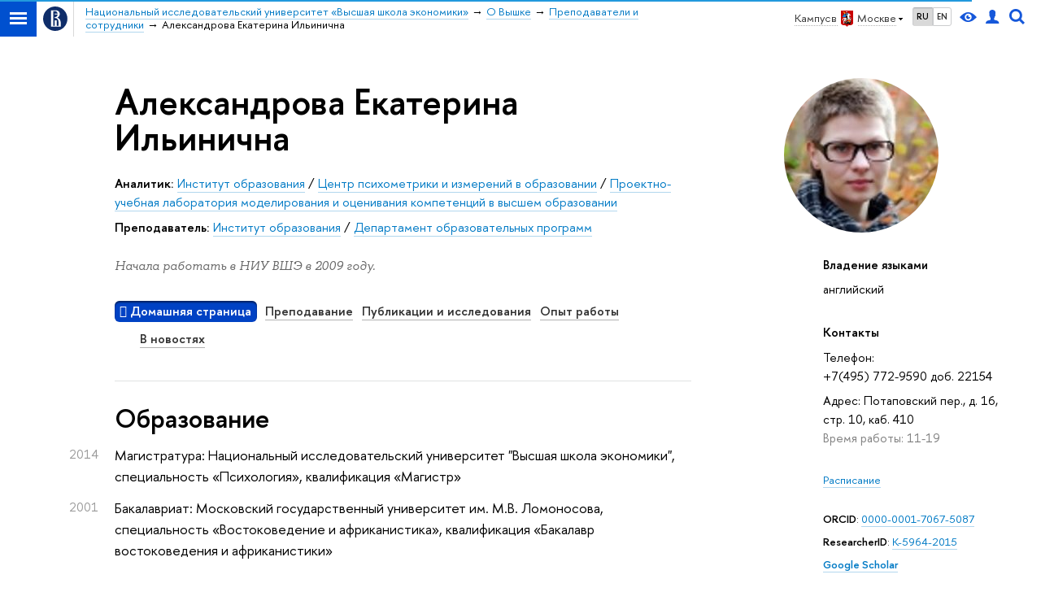

--- FILE ---
content_type: text/html; charset=utf-8
request_url: https://www.hse.ru/org/persons/26522868
body_size: 18925
content:
<!DOCTYPE html><html lang="ru"><head><meta charset="UTF-8"><meta name="viewport" content="width=device-width, initial-scale=1"><meta http-equiv="Content-Type" content="text/html; charset=UTF-8"><meta http-equiv="X-UA-Compatible" content="IE=Edge"><link rel="apple-touch-icon" sizes="180x180" href="/f/src/global/i/favicon/favicon_ios_180x180.png"><link rel="icon" type="image/png" sizes="32x32" href="/f/src/global/i/favicon/favicon_32x32.png"><link rel="icon" type="image/png" sizes="16x16" href="/f/src/global/i/favicon/favicon_16x16.png"><link rel="mask-icon" color="#0F2D69" href="/f/src/global/i/favicon/favicon.svg"><link rel="manifest" href="/f/src/manifest/manifest_ru.json"><meta name="msapplication-config" content="/f/src/global/i/favicon/browserconfig.xml"><link href="https://www.hse.ru/org/persons/26522868/" rel="canonical"><link rel="stylesheet" href="/f/src/global/css/main.css?v2" media="all"><link rel="stylesheet" href="/f/src/global/css/vision.css" media="all"><link rel="stylesheet" href="/f/src/global/css/sitemap.css" media="all"><link rel="stylesheet" href="/f/src/global/bower_components/tooltipster/dist/css/tooltipster.bundle.min.css" media="all"><link rel="stylesheet" href="/f/src/global/bower_components/font-awesome/css/font-awesome.min.css" media="all"><link rel="stylesheet" href="/f/src/timetable/timetable.css" media="all"><link rel="stylesheet" href="/f/src/timetable/timetable_print.css" media="print"><link rel="stylesheet" href="/f/src/person/person_print.css" media="print"><link rel="stylesheet" href="/n/stat/vkr/assets/app.css" media="print"><link rel="stylesheet" href="/f/src/person/person.css" media="all"><link rel="stylesheet" href="/f/src/projects/person/mobile.css" media="screen"><link rel="stylesheet" href="/f/src/home/owl.carousel.css" media="all"><link rel="shortcut icon" type="image/x-icon" href="/favicon.ico"><meta name="twitter:card" content="summary"><meta property="og:title" content="Александрова Екатерина Ильинична"><meta name="mrc__share_title" content="Александрова Екатерина Ильинична"><meta itemprop="name" content="Александрова Екатерина Ильинична"><meta name="twitter:title" content="Александрова Екатерина Ильинична"><meta name="description" content="Александрова Екатерина Ильинична, Аналитик, Проектно-учебная лаборатория моделирования и оценивания компетенций в высшем образовании, +74957729590 вн. 22154, Национальный исследовательский университет Высшая школа экономики"><meta property="og:description" content="Александрова Екатерина Ильинична, Аналитик, Проектно-учебная лаборатория моделирования и оценивания компетенций в высшем образовании, +74957729590 вн. 22154, Национальный исследовательский университет Высшая школа экономики"><meta name="mrc__share_description" content="Александрова Екатерина Ильинична, Аналитик, Проектно-учебная лаборатория моделирования и оценивания компетенций в высшем образовании, +74957729590 вн. 22154, Национальный исследовательский университет Высшая школа экономики"><meta itemprop="description" content="Александрова Екатерина Ильинична, Аналитик, Проектно-учебная лаборатория моделирования и оценивания компетенций в высшем образовании, +74957729590 вн. 22154, Национальный исследовательский университет Высшая школа экономики"><meta name="twitter:description" content="Александрова Екатерина Ильинична, Аналитик, Проектно-учебная лаборатория моделирования и оценивания компетенций в высшем образовании, +74957729590 вн."><meta property="og:image" content="https://www.hse.ru/images/fb/hse_ru_thumb.jpg"><meta itemprop="image" content="https://www.hse.ru/images/fb/hse_ru_thumb.jpg"><link rel="image_src" href="https://www.hse.ru/images/fb/hse_ru_thumb.jpg"><meta name="twitter:image" content="https://www.hse.ru/images/fb/hse_ru_thumb.jpg"><meta property="og:url" content="https://www.hse.ru/org/persons/26522868/"><meta name="twitter:url" content="https://www.hse.ru/org/persons/26522868/"><meta property="og:type" content="website"><title class="t2">Сотрудники - Александрова Екатерина Ильинична – Национальный исследовательский университет «Высшая школа экономики»</title><script src="/f/src/global/js/cache/jquery-1.12.4.min/jquery-ui/jquery.ui.touch-punch.min/hse.utils/errtrack/sitemap.ajax/main/popup/modernizr/popup/switcher/tag/fixes/email-obfuscator/jquery.cookie/vision/jquery.rwdImageMaps.min/calend2/timetable/edu_mobile/owl.carousel.min/micromodal.min.js"></script><!-- взято со старой разметки--><script src="/f/src/global/bower_components/underscore/underscore-min.js"></script><script src="/f/src/global/bower_components/moment/min/moment-with-locales.min.js"></script><script src="/f/src/global/bower_components/pace/pace.min.js"></script><script src="/f/src/global/bower_components/tooltipster/dist/js/tooltipster.bundle.min.js"></script><link href="/f/src/global/bower_components/pace/themes/blue/pace-theme-minimal.css" rel="stylesheet"><!-- counter-->
				<script src="https://www.hse.ru/f/gtm/ip"></script>
				<script>(function(w,d,s,l,i){w[l]=w[l]||[];w[l].push({'gtm.start':
				new Date().getTime(),event:'gtm.js'});var f=d.getElementsByTagName(s)[0],
				j=d.createElement(s),dl=l!='dataLayer'?'&l='+l:'';j.async=true;j.src=
				'https://www.googletagmanager.com/gtm.js?id='+i+dl;f.parentNode.insertBefore(j,f);
				})(window,document,'script','dataLayer','GTM-P6DCQX');</script>
			<!-- /counter--><script>let t;
document.addEventListener("DOMContentLoaded", (event) => {
	const personPrintTitle = document.querySelector('.js-person_print_title')
	personPrintTitle.addEventListener('click', (event) => {
	const classList = personPrintTitle.classList.contains('opened');
		if ( classList ) {
			personPrintTitle.classList.remove('opened');
			for (const child of personPrintTitle.children) {
				if (child.classList.contains('b-arr')){
					child.classList.remove('b-arr_down')
					child.classList.add('b-arr_rightd');
				}
			}
				t = setTimeout(function() {
					const personPrintContent = document.querySelector('.js-person_print_content');
					personPrintContent.style.display = 'none';
				}, 300);
		} else {
			personPrintTitle.classList.add('opened');
			for (const child of personPrintTitle.children) {
				if (child.classList.contains('b-arr')){
					child.classList.remove('b-arr_rightd')
					child.classList.add('b-arr_down');
				}
			}
			t = setTimeout(function() {
					const personPrintContent = document.querySelector('.js-person_print_content');
					personPrintContent.style.display = 'block';
			}, 300);
		}
	})
	const showPubsBtn = document.querySelector('.show_pubs');
	const showNewsBtn = document.querySelector('.show_news');
	if (showPubsBtn) {
		showPubsBtn.addEventListener('change', (event) => {
			const state = !!event.target.checked;
			const block = document.querySelector('.b-person-data[tab-node="pubs"]');
			if (block) block.classList.toggle('printable', state);
		});
	}

	if (showNewsBtn) {
		showNewsBtn.addEventListener('change', (event) => {
			const state = !!event.target.checked;
			const blockNews = document.querySelector('.b-person-data[tab-node=press_links_news]');
			const blockSmi = document.querySelector('.b-person-data[tab-node=press_links_smi]');
			if (blockNews) blockNews.classList.toggle('printable', state);
			if (blockSmi) blockSmi.classList.toggle('printable', state);
		});
	}
});			


</script><script>function getTabs() {
	return Array.from(document.querySelectorAll('.tab') || []);
}
function getCourceItems() {
	return Array.from(document.querySelectorAll('.edu-courses') || []);
}
function getItems() {
	return Array.from(document.querySelectorAll('.b-person-data') || []);
}
function changeTab(tab) {
	const tabs = getTabs();
	tabs.forEach(tab => tab.classList.remove('tab_pressed'));
	tabs.forEach(tabElement => tabElement.dataset.index === tab.dataset.index && tabElement.classList.add('tab_pressed'));
	const items = getItems();
	items.forEach(tab => tab.classList.add('hidden'));
	items.forEach(item => item.dataset.tab === tab.dataset.index && item.classList.remove('hidden'));
}
function changeCource(el) {
	const items = getCourceItems();
	items.forEach(item => {
		item.classList.remove('hidden')
	});
	el.classList.add('hidden')
}
function changeTabByAnchor() {
	var tabName = document.location.hash.substring(1);
	if (!tabName || tabName === 'undefined') {
		tabName = 'main';
	}	
	const tabs = getTabs();
	const tab = tabs.find(item => item.dataset.index === tabName); 
	if (tab) changeTab(tab);
}
document.addEventListener("DOMContentLoaded", (event) => {
	const tabs = getTabs();
	for(const tab of tabs) {
		tab.addEventListener('click', (event) => {
			event.preventDefault();
			const url = tab.dataset.index === 'main' ? `${document.location.pathname}` : `${document.location.pathname}${tab.dataset && tab.dataset.index ? `#${tab.dataset.index}` : ''}`;
			history.pushState(null, document.title, url);
			changeTab(tab);
		});
	}
	courceelement = document.querySelector('.edu-courses-archive-toogle')
	if (courceelement)
		courceelement.addEventListener('click', (event) => changeCource(courceelement));
	addEventListener("hashchange", changeTabByAnchor);
	changeTabByAnchor();
});
</script><style>.control_lang2,
.header .control_user,
.header .control_search,
.header .control_vision { display: inline-flex; line-height: normal; align-items: center; justify-content: center; }

//- Для правильного позиционирования блока относительно baseline
.SmartCaptcha-Spin :after { visibility: hidden; content: '\00A0'; /* &nbsp; */ }
//- (1) https://st.yandex-team.ru/ISL-6342
//- Добавлена задержка начала анимации, что заставляет её нормально работать в iOS 12-
//- Решение взято отсюда:
//- https://stackoverflow.com/questions/29219534/css-animation-not-always-starting-in-ios-8-safari

//-  Для ускорения анимации
.SmartCaptcha-Overlay_visible.SmartCaptcha-Overlay_show_spinner .SmartCaptcha-Spin { display: inline-block;  visibility: visible; width: 50px; height: 50px; border-top-color: #5282FF; border-left-color: #5282FF; animation: islands-spin 1s .21s infinite linear; /* (1) */ backface-visibility: hidden; }
.SmartCaptcha-Overlay_visible.SmartCaptcha-Overlay_show_spinner .SmartCaptcha-Spin { border-top-color: var(--spin-view-default-border-color, #5282FF); border-left-color: var(--spin-view-default-border-color, #5282FF); }
@keyframes islands-spin { from { transform: rotate(0deg); } to { transform: rotate(360deg); } }

.smart-captcha { min-width: 300px; height: 102px; }
.smart-captcha_invisible { height: 0; }

//- link(rel="prefetch" as="script" href="https://captcha-api.yandex.ru/shield.92b352a1c535daccf62d.chunk.js")

p:empty, ul:empty, ol:empty, li:empty {
	display: none;
}	
body {
    font: 170%/1.55 'HSE Sans',  Arial, sans-serif;
}

h1:first-child,
h2:first-child,
h3:first-child,
h4:first-child,
h5:first-child,
h6:first-child {
	padding-top: 0;
	margin-top: 0;
}

.pubs-list-h3.pubs-list-h3.pubs-list-h3 {
	margin: .4em 0 0 0;
	padding: .5em 0 0 0;
	font-size: 148%;
}

.b-person-data-pubs.b-person-data-pubs {
	font-size: 100%;
}

.pubs-list-item.pubs-list-item {
	font-size: 100%;
	margin-top: 1em;
}

.fa-footer {
	padding: 0 20px;
	margin: 60px -20px 0;
}

.fa-footer__menu {
	font-size: 1.4rem;
}

.fa-column {
	word-spacing: -.3em;
	margin-left: -1rem;
	margin-right: -1rem;
}

.fa-column-2 .fa-column__item {
	width: 50%;
}

.fa-column-3 .fa-column__item {
	width: 33.333%;
}

.fa-column-3 .fa-column__item--2 {
	width: 66.6%;
}

.fa-column-4 .fa-column__item {
	width: 25%;
}

.fa-column-4 .fa-column__item--2 {
	width: 50%;
}

.fa-column-4 .fa-column__item--3 {
	width: 75%;
}

.fa-column-5 .fa-column__item {
	width: 20%;
}

.fa-column-5 .fa-column__item--2 {
	width: 40%;
}

.fa-column-5 .fa-column__item--3 {
	width: 60%;
}

.fa-column-6 .fa-column__item {
	width: 16.667%;
}

.fa-column-6 .fa-column__item--2 {
	width: 33.333%;
}

.fa-column-6 .fa-column__item--3 {
	width: 50%;
}

.fa-column__item {
	display: inline-block;
	-webkit-box-sizing: border-box;
			box-sizing: border-box;
	vertical-align: top;
	width: 33.333%;
	padding: 0 1rem;
	word-spacing: normal;
}

.fa-column__item--editor {
	text-align: right;
	font-size: 1.1rem;
}

.fa-footer .navigation__item {
	padding: .5em 0;
	margin: 0;
	line-height: 1.3;
	border-bottom: 1px solid rgba(0, 0, 0, 0.2);
}

@media (max-width: 767px) {
	.header-board__inner .navigation__item, .js-mobile_popup__inner .navigation__item {
		display: block;
		float: none;
		margin: 0;
		line-height: 1.3;
		font-size: 100%;
		border-bottom: 1px solid rgba(0, 0, 0, 0.2);
	}
}

.fa-footer .navigation__link {
	border-bottom: none;
	color: #000;
}

@media (max-width: 767px) {
	.header-board__inner .navigation__link, .js-mobile_popup__inner .navigation__link {
		border-bottom: none;
		display: block;
		padding: .9rem 0;
		color: #000;
	}
}

.fa-footer .navigation__link:hover {
	color: #d2270b;
}

@media (max-width: 767px) {
	.header-board__inner .navigation__link:hover, .js-mobile_popup__inner .navigation__link:hover {
		color: #d2270b;
	}
}

.fa-footer .navigation__item--parent {
	text-transform: uppercase;
	letter-spacing: .1em;
	font-weight: 600;
}

/* owl-carousel ext*/
.owl-splash.owl-carousel {
	display: block;
}

.owl-splash {
	padding-left: 0;
	padding-right: 0;
	-webkit-box-sizing: border-box;
			box-sizing: border-box;
	margin-bottom: 2em;
}

@media (max-width: 767px) {
	.owl-splash {
		padding: 0;
	}
}

.owl-pagination {
	text-align: center;
	padding-top: 1rem;
}

.owl-page {
	display: inline-block;
	border: none;
}

.owl-page span {
	display: block;
	width: 6px;
	height: 6px;
	margin: 5px 7px;
	opacity: 0.5;
	border-radius: 50%;
	background: #869791;
}

.owl-page.active span,
.owl-page:hover span {
	opacity: 1;
}

.owl-prev, .owl-next {
	position: absolute;
	z-index: 2;
	top: 65px;
	width: 20px;
	height: 20px;
	color: #553a20;
}

.owl-prev {
	left: 10px;
}

.owl-next {
	right: 10px;
}

.owl-prev:after, .owl-next:after {
	content: none;
	position: absolute;
	z-index: 2;
	top: 0;
	width: 20px;
	height: 20px;
	border-top: 2px solid #ccc;
	border-left: 2px solid #ccc;
}

.owl-prev:after {
	-webkit-transform: rotate(-45deg);
			transform: rotate(-45deg);
}

.owl-next:after {
	-webkit-transform: rotate(135deg);
			transform: rotate(135deg);
}

.owl-item {
	padding: 1em 0 2em;
}

.owl-splash .item {
	position: relative;
	background: white;
	padding: 2em 4em;
	border-radius: 6px;
	-webkit-box-shadow: 0 5px 30px rgba(0, 0, 0, 0.1);
			box-shadow: 0 5px 30px rgba(0, 0, 0, 0.1);
}

@media (max-width: 767px) {
	.owl-splash .item {
		padding: 2em 1em;
		margin: 1em 0;
	}
}

.owl-item:not(.active) .item::after {
	content: "";
	position: absolute;
	top: 0;
	right: 0;
	bottom: 0;
	left: 0;
	background: rgba(255, 255, 255, 0.75);
	border-radius: 6px;
}

.owl-splash .item > *:not(:first-child) {
	margin-top: 1em;
}

.owl-item .from-social__item {
	display: inline-block;
	float: none;
}

.owl-item .from-social__body {
	text-align: left;
}

.owl-theme .owl-nav [class*=owl-] {
	width: 22px;
	height: 40px;
	margin-top: -20px;
	position: absolute;
	top: 40%;
	background: none !important;
}

.owl-theme .owl-nav [class*=owl-]:hover {
	background: none;
}

.fa-footer .owl-wrapper {
	margin-top: 20px;
}

.fa-footer .owl-pagination {
	position: absolute;
	top: 5px;
	left: 3px;
	right: 5px;
}
.timetable-link {
	background: #0042c4;
	padding: 0.1em 0.4em;
	border-radius: 6px;
	box-shadow: inset 0 2px 2px rgba(0,0,0,.5);
	color: #fff;
	font-weight: 600er;
}	

.b-week.hover .b-month__day, .tab_pressed:hover, .timetable-link:hover {
	color: #fff;
}
.b-week.hover:after {
	background: #007ac5;
}

.layout {
	min-height: auto;
}


.g-list.g-list {
	margin-top: 1.5em;
}
.g-list.g-list_closer {
	margin-top: 0;
}

.b-person-data[data-tab="sci"] {
	margin-top: 0;
	font-size: 100%;
	padding-top: 1.5em;
}

.b-person-data > p {
	margin: .8em 0 0;
}
.b-person-data > ol,
.b-person-data > ul {
	margin: 20px 0 0;
}

.b-person-data > *:first-child {
	margin-top: 0;
}

.person-employment-addition.person-employment-addition {
	margin-top: 1em;
}

.control_vision-link {
	display: inline-flex;
	height: 18px;
}

@media (max-width: 767px) {
	.fa-sidebar .control {
		display: flex;
		align-items: center;
		display: inline-flex;
		align-items: center;
		justify-content: center;
	}

	.search-form__button .button {
		padding: 0 .5em;
		font-weight: 600;
	}

	.fa-search_input:focus {
		margin: 0 0 0 2px;
	}
}

.tab_timetable {
	display: inline-block;
	padding: .1em 0;
	margin: 0 .7em .5em 0;
}
.tab_timetable.disabled {
	color: rgba(0, 0, 0, .25) !important;
 	text-decoration: none;
 	border-bottom-width: 0px;
 	cursor: default;
}</style></head><body data-lang="ru" data-timetable-obj="26522868"><div class="page"><div class="browser_outdate" style="display:none;">В старых версиях браузеров сайт может отображаться некорректно. Для оптимальной работы с сайтом рекомендуем воспользоваться современным браузером.</div><div class="sv-control"><div class="sv-control__block"><ul class="sv-control__list sv-size"><li class="sv-control__item sv-control__item--s_normal active" data-type="size" data-value="normal">A</li><li class="sv-control__item sv-control__item--s_medium" data-type="size" data-value="medium">A</li><li class="sv-control__item sv-control__item--s_large" data-type="size" data-value="large">A</li></ul></div><div class="sv-control__block"><ul class="sv-control__list sv-spacing"><li class="sv-control__item sv-control__item--ls_normal active" data-type="spacing" data-value="normal">АБB</li><li class="sv-control__item sv-control__item sv-control__item--ls_medium" data-type="spacing" data-value="medium">АБB</li><li class="sv-control__item sv-control__item--ls_large" data-type="spacing" data-value="large">АБB</li></ul></div><div class="sv-control__block"><ul class="sv-control__list sv-contrast"><li class="sv-control__item sv-control__item---color1 active" data-type="contrast" data-value="normal">А</li><li class="sv-control__item sv-control__item---color2" data-type="contrast" data-value="invert">А</li><li class="sv-control__item sv-control__item---color3" data-type="contrast" data-value="blue">А</li><li class="sv-control__item sv-control__item---color4" data-type="contrast" data-value="beige">А</li><li class="sv-control__item sv-control__item---color5" data-type="contrast" data-value="brown">А</li></ul></div><div class="sv-control__block"><ul class="sv-control__list sv-image"><li class="sv-control__item sv-control__item--image_on active" data-type="image" data-value="on"></li><li class="sv-control__item sv-control__item--image_off" data-type="image" data-value="off"></li></ul></div><div class="sv-control__block"><div class="sv-off js-sv-off">Обычная версия сайта</div></div></div><div class="layout wide"><div class="header"><div class="header-top"><div class="left"><span class="control control_sitemap"><span class="control_sitemap__line"></span></span><a class="control control_home" href="https://www.hse.ru/"><svg xmlns="http://www.w3.org/2000/svg" width="30" height="30" viewBox="0 0 309 309" fill="none"><path fill-rule="evenodd" clip-rule="evenodd" d="M68.4423 26.0393C93.7686 9.06174 123.545 0 154.005 0C194.846 0 234.015 16.275 262.896 45.2451C291.777 74.2153 308.005 113.508 308.01 154.481C308.013 185.039 298.984 214.911 282.065 240.321C265.145 265.731 241.094 285.537 212.953 297.234C184.813 308.931 153.847 311.993 123.972 306.034C94.0966 300.074 66.6537 285.361 45.1138 263.755C23.5739 242.148 8.90442 214.619 2.96053 184.649C-2.98335 154.678 0.0653089 123.612 11.721 95.3799C23.3767 67.1476 43.1159 43.0168 68.4423 26.0393ZM180.336 140.561C212.051 151.8 224.284 177.329 224.284 215.345V255.047H99.593V48.1729H154.908C175.847 48.1729 184.602 51.8575 194.493 59.5386C208.902 70.8654 211.166 87.3096 211.166 95.5561C211.299 106.453 207.484 117.028 200.43 125.316C195.128 132.023 188.214 137.269 180.336 140.561ZM196.038 211.485C196.038 168.722 182.396 145.328 147.339 145.328V134.927H147.553C152.962 134.963 158.306 133.751 163.173 131.385C168.041 129.018 172.301 125.561 175.624 121.28C182.066 113.463 183.387 106.093 183.688 99.5137H147.582V89.3566H183.378C182.573 82.4432 179.883 75.8863 175.604 70.4072C167.413 60.1917 155.812 58.4761 148.175 58.4761H127.771V243.779H147.582V174.57H173.554V243.652H196.038V211.485Z" fill="#0F2D69"></path></svg></a></div><div class="right"><div class="header__controls"><div class="is-desktop" style="display: contents"><span class="control control_wider control_campus"><span class="popup_opener link link_dark link_dotted n with-icon with-icon_right with-icon_sortdown"><span class="is-desktop">Кампус в </span><ins class="flag flag_msk"></ins><span class="is-desktop">Москве</span></span><div class="popup popup_campus-select" style="display: none;"><ul class="navigation smaller"><li><a class="with-icon with-icon_flag-spb" href="//spb.hse.ru/">Санкт-Петербург</a></li><li><a class="with-icon with-icon_flag-nn" href="//nnov.hse.ru/">Нижний Новгород</a></li><li><a class="with-icon with-icon_flag-perm" href="https://perm.hse.ru/">Пермь</a></li><li><a class="with-icon with-icon_flag-online" href=" https://online.hse.ru/">Вышка Онлайн</a></li></ul></div></span><ul class="control_lang2"><li class="control_lang2_item activated"><a class="link link_no-underline" href="https://www.hse.ru/org/persons/26522868/">RU</a></li><li class="control_lang2_item"><a class="link link_no-underline" href="https://www.hse.ru/en/org/persons/26522868/">EN</a></li></ul><span class="control control_vision" title="Версия для слабовидящих" itemprop="copy"><a class="control_vision-link" style="color: inherit;" href="https://www.hse.ru/org/persons/26522868/?vision=enabled"><svg width="21" height="12" viewBox="0 0 21 12" xmlns="http://www.w3.org/2000/svg"><title>Версия для слабовидящих</title><path class="control__path" d="M10.5 0c3.438 0 6.937 2.016 10.5 6.047-.844.844-1.383 1.375-1.617 1.594-.234.219-.805.703-1.711 1.453-.906.75-1.641 1.266-2.203 1.547-.563.281-1.305.578-2.227.891-.922.313-1.836.469-2.742.469-1.125 0-2.156-.141-3.094-.422-.938-.281-1.875-.766-2.813-1.453-.938-.688-1.672-1.273-2.203-1.758-.531-.484-1.328-1.273-2.391-2.367 2.031-2.031 3.836-3.539 5.414-4.523 1.578-.984 3.273-1.477 5.086-1.477zm0 10.266c1.156 0 2.148-.422 2.977-1.266.828-.844 1.242-1.844 1.242-3s-.414-2.156-1.242-3c-.828-.844-1.82-1.266-2.977-1.266-1.156 0-2.148.422-2.977 1.266-.828.844-1.242 1.844-1.242 3s.414 2.156 1.242 3c.828.844 1.82 1.266 2.977 1.266zm0-5.766c0 .438.141.797.422 1.078s.641.422 1.078.422c.313 0 .625-.109.938-.328v.328c0 .688-.234 1.273-.703 1.758-.469.484-1.047.727-1.734.727-.688 0-1.266-.242-1.734-.727-.469-.484-.703-1.07-.703-1.758s.234-1.273.703-1.758c.469-.484 1.047-.727 1.734-.727h.375c-.25.313-.375.641-.375.984z" fill="#1658DA"></path></svg><span style="display: none;">Версия для слабовидящих</span></a></span><a class="control control_user" href="https://www.hse.ru/lkuser/" title="Личный кабинет сотрудника ВШЭ"><ins><svg class="control_svg" width="17" height="18" viewBox="0 0 17 18" xmlns="http://www.w3.org/2000/svg"><title>Личный кабинет сотрудника ВШЭ</title><path class="control__path" d="M13.702 13.175c.827.315 1.486.817 1.978 1.506.492.689.738 1.467.738 2.333h-16.419c0-1.417.532-2.5 1.595-3.248.394-.276 1.358-.591 2.894-.945.945-.118 1.457-.374 1.536-.768.039-.157.059-.61.059-1.358 0-.118-.039-.217-.118-.295-.157-.157-.315-.433-.472-.827-.079-.315-.157-.787-.236-1.417-.157.039-.285-.02-.384-.177-.098-.157-.177-.364-.236-.62l-.089-.443c-.157-.866-.098-1.28.177-1.24-.118-.157-.217-.532-.295-1.122-.118-.866-.059-1.634.177-2.303.276-.748.768-1.319 1.476-1.713.709-.394 1.476-.571 2.303-.532.787.039 1.506.276 2.156.709.65.433 1.093 1.024 1.329 1.772.197.551.217 1.319.059 2.303-.079.472-.157.768-.236.886.118-.039.207 0 .266.118.059.118.079.266.059.443l-.059.472c-.02.138-.049.246-.089.325l-.118.413c-.039.276-.108.472-.207.591-.098.118-.226.157-.384.118-.079.866-.217 1.476-.413 1.831 0 .039-.069.138-.207.295-.138.157-.207.256-.207.295v.65c0 .394.039.689.118.886.079.197.354.354.827.472.276.118.679.217 1.211.295.532.079.935.177 1.211.295z" fill="#1658DA"></path></svg></ins></a><span class="control control_search" title="Поиск"><ins class="popup_opener"><svg class="control_svg" width="19" height="19" viewBox="0 0 19 19" xmlns="http://www.w3.org/2000/svg"><title>Поиск</title><path d="M12.927 7.9c0-1.384-.492-2.568-1.476-3.552s-2.168-1.476-3.552-1.476-2.568.492-3.552 1.476-1.476 2.168-1.476 3.552.492 2.568 1.476 3.552 2.168 1.476 3.552 1.476 2.568-.492 3.552-1.476 1.476-2.168 1.476-3.552zm4.053 11.1l-4.603-4.592c-1.339.928-2.832 1.391-4.477 1.391-1.07 0-2.093-.208-3.069-.623-.976-.415-1.818-.976-2.525-1.683-.707-.707-1.268-1.549-1.683-2.525-.415-.976-.623-1.999-.623-3.069 0-1.07.208-2.093.623-3.069.415-.976.976-1.818 1.683-2.525.707-.707 1.549-1.268 2.525-1.683.976-.415 1.999-.623 3.069-.623 1.07 0 2.093.208 3.069.623.976.415 1.818.976 2.525 1.683.707.707 1.268 1.549 1.683 2.525.415.976.623 1.999.623 3.069 0 1.646-.464 3.138-1.391 4.477l4.603 4.603-2.031 2.02z" fill="#1658DA"></path></svg></ins><div class="popup popup_search not_display"><div class="popup__inner"><div class="search-form"><form action="https://www.hse.ru/search/index.html"><div class="search-form__button"><button class="button button_grey">Поиск</button></div><div class="search-form__input"><input class="input input100 input_mr" type="text" name="text" placeholder="Поиск"><input type="hidden" name="searchid" value="2284688"><input type="hidden" name="simple" value="1"></div></form></div><div class="popup__block popup__block_indent"><a class="link_dark" href="https://www.hse.ru/search/search.html?simple=0">Расширенный поиск</a><span class="b-adv-search"></span></div></div></div></span></div><span class="control is-mobile control_menu js-control_menu_open" onclick="void(0)"><ins></ins><span class="control__text">Меню</span></span></div></div><div class="header_body"><div class="header_breadcrumb"><div class="header_breadcrumb__inner is-mobile no_crumb_arrow pp"><a class="header_breadcrumb__link link_white no-visited link" href="https://www.hse.ru/">Высшая школа экономики</a></div><div class="header_breadcrumb__inner is-desktop no_crumb_arrow pp"><ul class="header_breadcrumb__list"><li class="header_breadcrumb__item"><a class="link no-visited" href="/"><span>Национальный исследовательский университет «Высшая школа экономики»</span></a></li><li class="header_breadcrumb__item"><a class="link no-visited" href="https://www.hse.ru/org/hse/info/"><span>О Вышке</span></a></li><li class="header_breadcrumb__item"><a class="link no-visited" href="https://www.hse.ru/org/persons/"><span>Преподаватели и сотрудники</span></a></li><li class="header_breadcrumb__item"><span class="header_breadcrumb__current"><span>Александрова Екатерина Ильинична</span></span></li></ul></div></div></div></div></div><div class="grid grid_"><div class="fa-sidebar"><div class="fa-sidebar__top fa-sidebar__top--secondary"><div class="fa-sidebar__controls is-mobile"><ul class="control_lang2"><li class="control_lang2_item activated"><a class="link link_no-underline" href="https://www.hse.ru/org/persons/26522868/">RU</a></li><li class="control_lang2_item"><a class="link link_no-underline" href="https://www.hse.ru/en/org/persons/26522868/">EN</a></li></ul><a class="control control_user" href="https://www.hse.ru/lkuser/" title="Личный кабинет сотрудника ВШЭ"><ins><svg class="control_svg" width="17" height="18" viewBox="0 0 17 18" xmlns="http://www.w3.org/2000/svg"><title>Личный кабинет сотрудника ВШЭ</title><path class="control__path" d="M13.702 13.175c.827.315 1.486.817 1.978 1.506.492.689.738 1.467.738 2.333h-16.419c0-1.417.532-2.5 1.595-3.248.394-.276 1.358-.591 2.894-.945.945-.118 1.457-.374 1.536-.768.039-.157.059-.61.059-1.358 0-.118-.039-.217-.118-.295-.157-.157-.315-.433-.472-.827-.079-.315-.157-.787-.236-1.417-.157.039-.285-.02-.384-.177-.098-.157-.177-.364-.236-.62l-.089-.443c-.157-.866-.098-1.28.177-1.24-.118-.157-.217-.532-.295-1.122-.118-.866-.059-1.634.177-2.303.276-.748.768-1.319 1.476-1.713.709-.394 1.476-.571 2.303-.532.787.039 1.506.276 2.156.709.65.433 1.093 1.024 1.329 1.772.197.551.217 1.319.059 2.303-.079.472-.157.768-.236.886.118-.039.207 0 .266.118.059.118.079.266.059.443l-.059.472c-.02.138-.049.246-.089.325l-.118.413c-.039.276-.108.472-.207.591-.098.118-.226.157-.384.118-.079.866-.217 1.476-.413 1.831 0 .039-.069.138-.207.295-.138.157-.207.256-.207.295v.65c0 .394.039.689.118.886.079.197.354.354.827.472.276.118.679.217 1.211.295.532.079.935.177 1.211.295z" fill="#1658DA"></path></svg></ins></a><span class="control control_search control_white js-search_mobile_control"><ins><svg class="control_svg" xmlns="http://www.w3.org/2000/svg" width="19" height="19" viewBox="0 0 19 19"><path d="M12.927 7.9c0-1.384-.492-2.568-1.476-3.552s-2.168-1.476-3.552-1.476-2.568.492-3.552 1.476-1.476 2.168-1.476 3.552.492 2.568 1.476 3.552 2.168 1.476 3.552 1.476 2.568-.492 3.552-1.476 1.476-2.168 1.476-3.552zm4.053 11.1l-4.603-4.592c-1.339.928-2.832 1.391-4.477 1.391-1.07 0-2.093-.208-3.069-.623-.976-.415-1.818-.976-2.525-1.683-.707-.707-1.268-1.549-1.683-2.525-.415-.976-.623-1.999-.623-3.069 0-1.07.208-2.093.623-3.069.415-.976.976-1.818 1.683-2.525.707-.707 1.549-1.268 2.525-1.683.976-.415 1.999-.623 3.069-.623 1.07 0 2.093.208 3.069.623.976.415 1.818.976 2.525 1.683.707.707 1.268 1.549 1.683 2.525.415.976.623 1.999.623 3.069 0 1.646-.464 3.138-1.391 4.477l4.603 4.603-2.031 2.02z" fill="#1658DA"></path></svg></ins></span><span class="control is-mobile control_menu control_menu--close js-control_menu_close" style="cursor:pointer;"><ins></ins></span></div><div class="js-search_mobile_popup not_display is-mobile" style="display: none;"><div class="search-form"><form action="https://www.hse.ru/search/index.html"><div class="search-form__button"><button class="button button--merged button_grey">Найти</button></div><div class="search-form__input"><input class="input fa-search_input input100 input_mr" type="text" name="text" placeholder="Поиск по сайту"><input type="hidden" name="simple" value="1"></div></form></div><div class="popup__block"><a class="link link_white no-visited" href="https://www.hse.ru/search/search.html?simple=0">Расширенный поиск по сайту</a></div></div></div><div class="fa-sidemenu fa-sidemenu--primary"><div class="person-menu is-mobile"><span class="tab" data-index="main"><span class="fa fa-home"> </span>&nbsp;<a class="link link_dark b js-anchor" href="#main">Домашняя страница</a></span><span class="tab" data-index="teaching"><a class="link link_dark b js-anchor" href="#teaching">Преподавание</a></span><span class="tab" data-index="sci"><a class="link link_dark b js-anchor" href="#sci">Публикации и исследования</a></span><span class="tab" data-index="experience"><a class="link link_dark b js-anchor" href="#experience">Опыт работы</a></span><span class="tab" data-index="press_links_news" style="margin-left:2em"><a class="link link_dark b js-anchor" href="#press_links_news">В новостях</a></span></div></div></div><div class="l-extra js-mobile_menu_content is-desktop"><div class="l-extra__inner w-1"><div> <div class="g-pic person-avatar is-desktop w-1a" style="background-image:url(/pubs/share/thumb/896906345:c89x89+0+0:r190x190!);
								background-image: -webkit-image-set(url(/pubs/share/thumb/896906345:c89x89+0+0:r190x190!) 1x, url(/pubs/share/thumb/896906345:c89x89+0+0:r380x380!) 2x);
								background-image: image-set(url(/pubs/share/thumb/896906345:c89x89+0+0:r190x190!) 1x, url(/pubs/share/thumb/896906345:c89x89+0+0:r380x380!) 2x);
								margin-bottom: .5em;" title="Александрова Екатерина Ильинична"></div><dl class="main-list large main-list-language-knowledge-level"><dt class="b">Владение языками<dd>английский</dd></dt></dl><dl class="main-list large"><dt class="b">Контакты</dt><dd>Телефон:<br>+7(495) 772-9590 доб. 22154</dd><dd class="address-with-hours">Адрес: Потаповский пер., д. 16, стр. 10, каб. 410<br><span class="grey">Время работы: 11-19</span></dd></dl><dl class="main-list person-extra-indent person-extra-indent-timetable"><dd><span><a class="link" href="https://www.hse.ru/org/persons/26522868/timetable">Расписание</a></span></dd></dl><dl class="main-list person-extra-indent"><dd></dd><dd><span class="b">ORCID</span>: <a class="link" href="https://orcid.org/0000-0001-7067-5087" rel="nofollow">0000-0001-7067-5087</a></dd><dd><span class="b">ResearcherID</span>: <a class="link" href="https://www.webofscience.com/wos/author/rid/K-5964-2015" rel="nofollow">K-5964-2015</a></dd><dd></dd><dd><a class="link b" href="https://scholar.google.ru/citations?user=z8Y87YYAAAAJ&amp;hl=ru" rel="nofollow">Google Scholar</a></dd></dl><dl class="main-list person-extra-indent colleagues"><dt class="b">Руководитель</dt><dd><a class="link" href="https://www.hse.ru/org/persons/211157809/">Тарасова К. В.</a></dd></dl><div class="with-indent2 is-desktop"><span class="person-print js-person_print_title i">Версия для печати<span class="b-arr b-arr_3 b-arr_down"></span></span><div class="js-person_print_content" style="display: none;"><ul class="first_child last_child navigation navigation_filter"><li><label class="with-checkbox" for="show_pubs"><input class="show_pubs" id="show_pubs" type="checkbox" checked="checked">с публикациями</label></li><li><label class="with-checkbox" for="show_news"><input class="show_news" id="show_news" type="checkbox" checked="checked">с новостями</label></li><li><button class="button button_blue with-indent" onclick="window.print();" type="button">Распечатать</button></li></ul></div></div><div class="b-side b-side_notice"><div class="b-side__inner"><br><span class="with-icon with-icon_tick"><br><p class="last_child with-indent">Нашли <span class="wrong">опечатку</span>?<br>Выделите её, нажмите Ctrl+Enter и отправьте нам уведомление. Спасибо за участие!<br>Сервис предназначен только для отправки сообщений об орфографических и пунктуационных ошибках.</p><script>(function() {
	var s = document.createElement('script'); s.type = 'text/javascript'; s.async = true;
	s.src = '/f/src/_/jquery.orfo.js';
	s.onload = s.onreadystatechange = function() {
		if ($.fn.hseOrfo) {	// old IE...
			$(document).hseOrfo({
				'lang': 'ru'
			});
		}
	};
	var t = document.getElementsByTagName('script')[0]; t.parentNode.insertBefore(s, t);
})();</script></span></div></div></div></div></div><div class="main"><div class="main__inner main__inner_ qq1"><div class="g-pic person-avatar is-mobile w-1b" style="background-image:url(/pubs/share/thumb/896906345:c89x89+0+0:r190x190!); background-image: -webkit-image-set(url(/pubs/share/thumb/896906345:c89x89+0+0:r190x190!) 1x,url(/pubs/share/thumb/896906345:c89x89+0+0:r190x190!) 2x); background-image: image-set(url(/pubs/share/thumb/896906345:c89x89+0+0:r190x190!) 1x, url(/pubs/share/thumb/896906345:c89x89+0+0:r190x190!) 2x);" title="Александрова Екатерина Ильинична"></div><h1 class="person-caption">Александрова Екатерина Ильинична</h1><ul class="g-ul g-list small employment-add"><li><span class="person-appointment-title">Аналитик: </span><a class="link" href="https://ioe.hse.ru/">Институт образования</a> / <a class="link" href="https://ioe.hse.ru/monitoring/">Центр психометрики и измерений в образовании</a> / <a class="link" href="https://ioe.hse.ru/monitoring/pulhiedassessment/">Проектно-учебная лаборатория моделирования и оценивания компетенций в высшем образовании</a></li><li><span class="person-appointment-title">Преподаватель: </span><a class="link" href="https://ioe.hse.ru/">Институт образования</a> / <a class="link" href="https://ioe.hse.ru/dop/">Департамент образовательных программ</a></li></ul><ul class="g-ul g-list employment-traits"></ul><ul class="g-ul g-list small person-employment-addition"><li class="i"> Начала работать в НИУ ВШЭ в 2009 году.</li><li class="i"></li></ul><div class="js-mobile_menu_content_wrap"><div class="l-extra js-mobile_menu_content is-mobile"><div class="l-extra__inner w-2"></div></div></div><div class="timetable" data-oids="[12221]" style="display: none;"></div><div class="person-menu is-desktop small person-menu-addition"><span class="tab" data-index="main"><span class="fa fa-home"> </span>&nbsp;<a class="link link_dark b js-anchor" href="#main">Домашняя страница</a></span><span class="tab" data-index="teaching"><a class="link link_dark b js-anchor" href="#teaching">Преподавание</a></span><span class="tab" data-index="sci"><a class="link link_dark b js-anchor" href="#sci">Публикации и исследования</a></span><span class="tab" data-index="experience"><a class="link link_dark b js-anchor" href="#experience">Опыт работы</a></span><span class="tab" data-index="press_links_news" style="margin-left:2em"><a class="link link_dark b js-anchor" href="#press_links_news">В новостях</a></span></div><hr class="with-indent2 no-t"/><div class="b-person-data  " data-tab="main" tab-node="sci-degrees1"><h2 class="c_5">Oбразование</h2><div class="g-ul g-list g-list_closer f5"><div class="with-indent"><div class="person-list-hangover">2014</div>Магистратура: Национальный исследовательский университет "Высшая школа экономики", специальность «Психология», квалификация «Магистр»</div></div><div class="g-ul g-list g-list_closer f5"><div class="with-indent"><div class="person-list-hangover">2001</div>Бакалавриат: Московский государственный университет им. М.В. Ломоносова, специальность «Востоковедение и африканистика», квалификация «Бакалавр востоковедения и африканистики»</div></div></div><div class="b-person-data  " data-tab="main" tab-node="sci-intrests"><a class="m-sci-intrests a1"></a><h2 class="c_0">Профессиональные интересы</h2><div class="with-indent f_else"><div class="b-person-data__inner b-person-data__tags scientific"><a class="tag tag_small" href="/org/persons/?elib=144872963">особенности преподавания математики в старших классах</a><a class="tag tag_small" href="/org/persons/?elib=144873310">когнитивные процессы при решении математических задач</a><a class="tag tag_small" href="/org/persons/?elib=144873459">академическая неоднородность в высшем образовании</a><a class="tag tag_small" href="/org/persons/?elib=144873546">качественные методы в исследованиях образования</a><a class="tag tag_small" href="/org/persons/?elib=846971367">Evidence Centered Design</a><a class="tag tag_small" href="/org/persons/?elib=846971371">оценка критического мышления</a><a class="tag tag_small" href="/org/persons/?elib=846971388">оценка навыков коммуникации</a><a class="tag tag_small" href="/org/persons/?elib=846971392">оценка правовой грамотности</a><a class="tag tag_small" href="/org/persons/?elib=846971577">оценка цифровой грамотности</a><a class="tag tag_small" href="/org/persons/?elib=846971588">оценка навыков кооперации</a><a class="tag tag_small" href="/org/persons/?elib=846971730">best practices of test development</a><a class="tag tag_small" href="/org/persons/?elib=846971763">образовательное тестирование</a></div></div></div><div class="b-person-data  " data-tab="main" tab-node="awards"><h2 class="c_12">Достижения и поощрения</h2><div class="b-person-data__inner f12"> <ul class="g-ul g-list g-list_closer"> <li>Благодарность директора Института образования НИУ ВШЭ (январь 2023)</li><li class="trait_besttutor"><a href="/best">Лучший преподаватель</a> — 2021</li></ul></div></div><div class="b-person-data  " data-tab="main" tab-node="responsibilities"><a class="m-responsibilities a1"></a><h2 class="c_0">Полномочия / обязанности</h2><div class="with-indent f_else"><p class="text">Аналитик исполняет следующие трудовые обязанности:</p>

<p class="text">  - организует аналитическое и методическое обеспечение проведения исследовательских работ;</p>

<p class="text">  - проводит аналитическую и научно-исследовательскую работу с целью сбора, оценки и анализа получаемой информации, а также выработки практических рекомендаций;</p>

<p class="text"> - осуществляет мониторинг публикаций, в том числе в российских и зарубежных средствах массовой информации, дает им оценку;</p>

<p class="text">  -  составляет необходимую отчетную документацию;</p>

<p class="text"> - координирует деятельность соисполнителей при совместном выполнении работ с другими структурными подразделениями НИУ ВШЭ</p>
</div></div><div class="b-person-data hidden " data-tab="teaching" tab-node="edu-courses"><div class="edu-courses" data-tab="teaching" tab-node="edu-courses-archive"><a class="m-edu-courses a2"></a><h2>Учебные курсы (2025/2026 уч. год)</h2><ul class="g-ul g-list g-list_closer f1"><li><a class="link" href="/edu/courses/1048954959">Разработка инструментов измерения</a> (Аспирантура; где читается: <a class="link" href="https://www.hse.ru/org/url/61470229">Институт образования</a>; 1-й курс, 1 семестр)<span class="language-label">рус</span></li><li><a class="link" href="/edu/courses/1048924315">Test and Questionnaire Development in Psychology and Education</a> (Магистратура; где читается: <a class="link" href="https://www.hse.ru/org/url/61470229">Институт образования</a> направление: 37.04.01 Психология, 44.04.01 Педагогическое образование; 1-й курс, 2 модуль)<span class="language-label">Анг</span></li><li><a class="link" href="/edu/courses/1048938695">Test and Questionnaire Development in Psychology and Education</a> (Магистратура; где читается: <a class="link" href="https://www.hse.ru/org/url/61470229">Институт образования</a> направление: 37.04.01 Психология, 44.04.01 Педагогическое образование; 1-й курс, 2 модуль)<span class="language-label">Анг</span></li><li><a class="link" href="/edu/courses/1048974775">Test and Questionnaire Development in Psychology and Education</a> (Маго-лего; где читается: <a class="link" href="https://www.hse.ru/org/url/61470229">Институт образования</a>; 2 модуль)<span class="language-label">Анг</span></li><li><span class="link edu-courses-archive-toogle">Архив учебных курсов</span></li></ul></div><div class="edu-courses hidden" data-tab="teaching" tab-node="edu-courses-archive"><a class="m-edu-courses a2"></a><h2>Учебные курсы (2024/2025 уч. год)</h2><ul class="g-ul g-list g-list_closer f1"><li><a class="link" href="/edu/courses/988141232">Разработка инструментов измерения</a> (Аспирантура; 1-й курс, 1 семестр)<span class="language-label">рус</span></li><li><a class="link" href="/edu/courses/919041177">Разработка контрольно-измерительных материалов в психологии и образовании</a> (Маго-лего; 3, 4 модуль)<span class="language-label">рус</span></li><li><a class="link" href="/edu/courses/922878779">Разработка контрольно-измерительных материалов в психологии и образовании</a> (Магистратура; где читается: <a class="link" href="https://www.hse.ru/org/url/61470229">Институт образования</a> направление: 37.04.01 Психология, 44.04.01 Педагогическое образование; 1-й курс, 3, 4 модуль)<span class="language-label">рус</span></li><li><a class="link" href="/edu/courses/858748605">Углубленная психометрика</a> (Аспирантура направление: 00.00.00. Аспирантура; 2-й курс, 1, 2 семестр)<span class="language-label">рус</span></li></ul></div><div class="edu-courses hidden" data-tab="teaching" tab-node="edu-courses-archive"><a class="m-edu-courses a2"></a><h2>Учебные курсы (2023/2024 уч. год)</h2><ul class="g-ul g-list g-list_closer f1"><li><a class="link" href="/edu/courses/855638903">Разработка инструментов измерения</a> (Аспирантура направление: 00.00.00. Аспирантура; 1-й курс, 1, 2 семестр)<span class="language-label">рус</span></li><li><span class="sub-title">Test and Questionnaire Development in Psychology and Education</span> (Магистратура; где читается: <a class="link" href="https://www.hse.ru/org/url/61470229">Институт образования</a> направление: <a class="link" href="/edu/courses/835143960/">37.04.01. Психология</a>,  направление: <a class="link" href="/edu/courses/835143964/">37.04.01. Психология</a>; 1-й курс, 3, 4 модуль)<span class="language-label">Анг</span></li><li><a class="link" href="/edu/courses/835236183">Test and Questionnaire Development in Psychology and Education</a> (Маго-лего; 3, 4 модуль)<span class="language-label">Анг</span></li><li><span class="sub-title">Test development II</span> (Магистратура; где читается: <a class="link" href="https://www.hse.ru/org/url/61470229">Институт образования</a> направление: <a class="link" href="/edu/courses/835126487/">37.04.01. Психология</a>,  направление: <a class="link" href="/edu/courses/835126493/">37.04.01. Психология</a>; 2-й курс, 1 модуль)<span class="language-label">Анг</span></li><li><a class="link" href="/edu/courses/835244289">Test development II</a> (Маго-лего; 1 модуль)<span class="language-label">Анг</span></li></ul></div><div class="edu-courses hidden" data-tab="teaching" tab-node="edu-courses-archive"><a class="m-edu-courses a2"></a><h2>Учебные курсы (2022/2023 уч. год)</h2><ul class="g-ul g-list g-list_closer f1"><li><span class="sub-title">Test and Questionnaire Development in Psychology and Education</span> (Магистратура; где читается: <a class="link" href="https://www.hse.ru/org/url/61470229">Институт образования</a> направление: <a class="link" href="/edu/courses/654679870/">37.04.01. Психология</a>,  направление: <a class="link" href="/edu/courses/654679874/">37.04.01. Психология</a>; 1-й курс, 3, 4 модуль)<span class="language-label">Анг</span></li><li><a class="link" href="/edu/courses/780934607">Test and Questionnaire Development in Psychology and Education</a> (Маго-лего; 3, 4 модуль)<span class="language-label">Анг</span></li></ul></div><div class="edu-courses hidden" data-tab="teaching" tab-node="edu-courses-archive"><a class="m-edu-courses a2"></a><h2>Учебные курсы (2021/2022 уч. год)</h2><ul class="g-ul g-list g-list_closer f1"><li><span class="sub-title">Test and Questionnaire Development in Psychology and Education</span> (Магистратура; где читается: <a class="link" href="https://www.hse.ru/org/url/61470229">Институт образования</a> направление: <a class="link" href="/edu/courses/928024543/">44.04.01. Педагогическое образование</a>,  направление: <a class="link" href="/edu/courses/928024546/">44.04.01. Педагогическое образование</a>,  направление: <a class="link" href="/edu/courses/928024549/">37.04.01. Психология</a>,  направление: <a class="link" href="/edu/courses/928024552/">37.04.01. Психология</a>; 1-й курс, 1-4 модуль)<span class="language-label">Анг</span></li></ul></div></div><div class="b-person-data b-person-timetable printable hidden " data-tab="teaching" tab-node="teaching"><div class="b-person-data__inner f13"><h2 class="f13">Расписание занятий на сегодня</h2><div class="table-wrapper"><div class="table-wrapper__shadow table-wrapper__shadow_left" style="opacity: 0;"></div><div class="table-wrapper__inner" style="overflow-x: auto;"><table class="timetable" role="timetable-view" mode="grid" style="display: table;"><thead></thead><tbody></tbody><tfoot></tfoot></table></div><div class="table-wrapper__shadow table-wrapper__shadow_right" style="opacity: 0;"></div></div><div class="tt tt-list" role="timetable-view" mode="list" style="display: none;"><div class="tt-waiter"><svg class="uil-default" xmlns="http://www.w3.org/2000/svg" height="102px" preserveAspectRatio="xMidYMid" viewBox="0 0 100 100" width="102px"><rect class="bk" fill="none" height="100" width="100" x="0" y="0"></rect><rect fill="#777777" height="20" rx="5" ry="5" transform="rotate(0 50 50) translate(0 -30)" width="7" x="46.5" y="40"><animate attributeName="opacity" begin="0s" dur="1s" from="1" repeatCount="indefinite" to="0"></animate></rect><rect fill="#777777" height="20" rx="5" ry="5" transform="rotate(30 50 50) translate(0 -30)" width="7" x="46.5" y="40"><animate attributeName="opacity" begin="0.08333333333333333s" dur="1s" from="1" repeatCount="indefinite" to="0"></animate></rect><rect fill="#777777" height="20" rx="5" ry="5" transform="rotate(60 50 50) translate(0 -30)" width="7" x="46.5" y="40"><animate attributeName="opacity" begin="0.16666666666666666s" dur="1s" from="1" repeatCount="indefinite" to="0"></animate></rect><rect fill="#777777" height="20" rx="5" ry="5" transform="rotate(90 50 50) translate(0 -30)" width="7" x="46.5" y="40"><animate attributeName="opacity" begin="0.25s" dur="1s" from="1" repeatCount="indefinite" to="0"></animate></rect><rect fill="#777777" height="20" rx="5" ry="5" transform="rotate(120 50 50) translate(0 -30)" width="7" x="46.5" y="40"><animate attributeName="opacity" begin="0.3333333333333333s" dur="1s" from="1" repeatCount="indefinite" to="0"></animate></rect><rect fill="#777777" height="20" rx="5" ry="5" transform="rotate(150 50 50) translate(0 -30)" width="7" x="46.5" y="40"><animate attributeName="opacity" begin="0.4166666666666667s" dur="1s" from="1" repeatCount="indefinite" to="0"></animate></rect><rect fill="#777777" height="20" rx="5" ry="5" transform="rotate(180 50 50) translate(0 -30)" width="7" x="46.5" y="40"><animate attributeName="opacity" begin="0.5s" dur="1s" from="1" repeatCount="indefinite" to="0"></animate></rect><rect fill="#777777" height="20" rx="5" ry="5" transform="rotate(210 50 50) translate(0 -30)" width="7" x="46.5" y="40"><animate attributeName="opacity" begin="0.5833333333333334s" dur="1s" from="1" repeatCount="indefinite" to="0"></animate></rect><rect fill="#777777" height="20" rx="5" ry="5" transform="rotate(240 50 50) translate(0 -30)" width="7" x="46.5" y="40"><animate attributeName="opacity" begin="0.6666666666666666s" dur="1s" from="1" repeatCount="indefinite" to="0"></animate></rect><rect fill="#777777" height="20" rx="5" ry="5" transform="rotate(270 50 50) translate(0 -30)" width="7" x="46.5" y="40"><animate attributeName="opacity" begin="0.75s" dur="1s" from="1" repeatCount="indefinite" to="0"></animate></rect><rect fill="#777777" height="20" rx="5" ry="5" transform="rotate(300 50 50) translate(0 -30)" width="7" x="46.5" y="40"><animate attributeName="opacity" begin="0.8333333333333334s" dur="1s" from="1" repeatCount="indefinite" to="0"></animate></rect><rect fill="#777777" height="20" rx="5" ry="5" transform="rotate(330 50 50) translate(0 -30)" width="7" x="46.5" y="40"><animate attributeName="opacity" begin="0.9166666666666666s" dur="1s" from="1" repeatCount="indefinite" to="0"></animate></rect></svg></div></div><div><br/><br/><a href="https://sport.hse.ru/sc" target="_blank" style="color: grey; font-size: 12px; border-bottom-color: grey">Расписание занятий  по физической культуре в спортивных секциях</a></div><a class="button button_grey" href="/org/persons/26522868/timetable">Полное расписание</a></div></div><div class="b-person-data hidden printable" data-tab="sci" tab-node="pubs"><br/><link rel="stylesheet" href="/n/stat/publications/dist-w/publs.css" media="all"/><script src="/n/stat/publications/dist-w/publs.js" type="text/javascript" data-author="26522868" data-widget-name="AuthorSearch" data-lang="ru" data-prefix-url="/" data-client-base-url="https://publications.hse.ru"></script></div><div class="b-person-data hidden " data-tab="experience" tab-node="experience"><a class="m-experience a1"></a><h2 class="c_0">Опыт работы</h2><div class="with-indent f_else"><p class="text" style="line-height:24.79px">2014</p>

<p class="text" style="line-height:24.79px">Национальный исследовательский университет "Высшая школа экономики"</p>

<p class="text" style="line-height:24.79px">Институт образования / Международная лаборатория анализа образовательной политики</p>

<p class="text" style="line-height:24.79px">Стажер-исследователь</p>
</div></div><div class="b-person-data posts hidden printable" data-tab="press_links_news" tab-node="press_links_news"><a class="m-press_links_news a1"></a><div class="post f8"><div class="post__extra"> <div class="post-meta"><div class="post-meta__date"><div class="post-meta__day">14</div><div class="post-meta__month">дек.</div><div class="post-meta__year">2020</div></div></div></div><div class="post__content"><h2 class="first_child"><a class="link link_dark2 no-visited" href="https://ioe.hse.ru/news/425740288.html">Пришла эпоха измерений</a></h2><div class="post__text"><p class="with-indent">Вышка подвела итоги ежегодного конкурса научно-исследовательских работ студентов. Призовые места и дипломы лауреатов в номинации «Образование» получили 11 человек. Верхние строчки заняли исследования, связанные с измерениями. Будущие ученые готовы измерять всё и вся – в школах и вузах.</p></div></div></div><div class="post f8"><div class="post__extra"> <div class="post-meta"><div class="post-meta__date"><div class="post-meta__day">5</div><div class="post-meta__month">март</div><div class="post-meta__year">2019</div></div></div></div><div class="post__content"><h2 class="first_child"><a class="link link_dark2 no-visited" href="https://www.hse.ru/adm/_/org/hse/ma/psyedu/news/249410250.html">Кейсы-2019 решены!</a></h2><div class="post__text"><p class="with-indent">С 1 по 3 марта состоялся очный тур восьмого кейс-чемпионата магистерской программы «Измерения в психологии и образовании»</p></div></div></div></div><script type="text/template" id="tt-t-TheadRow"><tr>
	<th style="width:1%">&nbsp;</th>
	<% for (var i = 0; i < days.length; i++) { %>
		<th>
			<%- days[i].d %>
			<% if (days[i].today) { %>
				<div class="timetable-current"></div>
			<% } %>
		</th>
	<% } %>
	<th style="width:50px;">&nbsp;</th>
</tr>
</script><script type="text/template" id="tt-t-TfootRow"><tr>
	<th>&nbsp;</th>
	<% for (var i = 0; i < days.length; i++) { %>
		<th><%- days[i].d %></th>
	<% } %>
	<th>&nbsp;</th>
</tr>
</script><script type="text/template" id="tt-t-TbodyRow"><tr data-timing-start="<%- start %>">
	<td class="timetable__num"><span><%- index %></span></td>
	<% if (completedCells > 0) { %>
		<% for (var i = 0; i < data.length; i++) { %>
			<td class="<%- data[i] ? 'timetable__item' + (/with-icon_optional/.test(data[i].join('')) ? '_optional' : '') : 'timetable__empty' %>"><%=

				data[i] ? data[i].join('') : ''

			%></td>
		<% } %>
	<% } else { %>
		<td colspan="<%- data.length %>" class="timetable__empty timetable__fullempty grey i large" data-label="no-lessons2">Нет занятий</td>
	<% } %>
	<td class="timetable__time">
		<span><%- start %></span>
		<span class="pair__time_end"><%- end %></span>
	</td>
</tr>
</script><script type="text/template" id="tt-t-TbodyEmptyMessage"><tr>
	<td class="timetable__num">&nbsp;</td>
	<td colspan="<%- colspan %>" class="timetable__empty timetable__fullempty grey i large" data-label="no-lessons-data">
		Данные в системе планирования расписаний отсутствуют.
		<br>
		Обратитесь в учебный офис.
	</td>
	<td class="timetable__time">&nbsp;</td>
</tr>
</script><script type="text/template" id="tt-t-TbodyClassBreak"><tr class="timetable__tr-slim" data-timing-start="<%- time %>">
	<td class="timetable__num">&nbsp;</td>
	<td colspan="<%- colspan %>" class="timetable__classbreak grey">
		<span data-label="class-break">Перемена</span>
		<span class="fa fa-clock-o"></span>
		<%- classBreakDuration %> <span data-label="minutes-acronym">мин</span>
	</td>
	<td class="timetable__time">&nbsp;</td>
</tr>
</script><script type="text/template" id="tt-t-Item"><div role="lesson-node" class="scheduleItem<%= data.kindOfWork ? ' forceNormalBG' : '' %>" data-lesson-source='<%= JSON.stringify(data) %>'>
	<div class="scheduleItem__inner">
		<div class="scheduleType"><%- data.kindOfWork %></div>
		<div class="scheduleName">
			<span data-ptm="<%- data.disciplineinplan %>" data-sp-id="<%- data.SP_DisciplineInPlan_ID %>"><%- data.discipline %></span>
		</div>
		<div class="scheduleTeacher">
			<span data-lecturer="<%- data.lecturerOid %>"><%- data.lecturer %></span>
		</div>
		<div class="scheduleRoom">
			<span class="with-icon with-icon_right with-icon_<%- data.icon %>">
				<span data-label="auditorium">ауд.</span> <%- data.auditorium %>
			</span>
		</div>
		<div class="scheduleAddress"><%- data.building %></div>
		<div>
			<% if (data.url1) { %>
			<a class="icon-blank<%- data.url1_description ? '' : '  icon-blank_elipsis' %>" target="_blank" href="<%- data.url1 %>"><%- data.url1_description || (data.url1 || '').replace(/^https?:\/\//i, '') %></a>
			<% } %>
			<% if (data.url2) { %>
			<a class="icon-blank<%- data.url2_description ? '' : '  icon-blank_elipsis' %>" target="_blank" href="<%- data.url2 %>"><%- data.url2_description || (data.url2 || '').replace(/^https?:\/\//i, '') %></a>
			<% } %>
		</div>
	</div>
</div>
</script><script type="text/template" id="tt-t-Timeline"><span class="timetable__now" role="timetable-grid-timeline"><!--<u><%- time %></u>--></span>
</script><script type="text/template" id="tt-l-Item"><div class="tt-list__item">
	<div class="extra-left">
		<h4 class="tt__title"><%- date %></h4>
	</div>
	<div class="tt__pairs"><%= pairs.join('') %></div>
</div>
</script><script type="text/template" id="tt-l-EmptyMessage"><div class="tt-list__item">
	<div class="tt__pairs">
		<div class="pair pair_empty g i large">
			<div class="pair__side"><div class="pair__inner"></div></div>
			<div class="pair__body">
				<div class="pair__inner" data-label="no-lessons-data">
					Данные в системе планирования расписаний отсутствуют.
					<br>
					Обратитесь в учебный офис.
				</div>
			</div>
		</div>
	</div>
</div>
</script><script type="text/template" id="tt-l-Pair"><div class="pair">
	<div class="pair__side">
		<div class="pair__inner">
			<div class="pair__time"><%- start %></div>
			<div class="pair__time pair__time_end"><%- end %></div>
		</div>
	</div>
	<div class="pair__body">
		<div class="pair__inner">
		<% for (var i = 0; i < lessons.length; i++) { %>
			<div role="lesson-node" class="pair__lesson<%- lessons[i].kindOfWork ? '' : ' forceOptionalBG pairOptionalTweak' %>" data-lesson-source='<%= JSON.stringify(lessons[i]) %>'>
				<div class="pair__name">
					<div class="pair__type"><%- lessons[i].kindOfWork %></div>
					<div class="large g">
						<span data-ptm="<%- lessons[i].disciplineinplan %>" data-sp-id="<%- lessons[i].SP_DisciplineInPlan_ID %>"><%- lessons[i].discipline %></span>
					</div>
				</div>
				<div class="pair__details">
					<span data-lecturer="<%- lessons[i].lecturerOid %>"><%- lessons[i].lecturer %></span>
					<br>
					<span class="with-icon with-icon_right with-icon_<%- lessons[i].icon %>">
						<span data-label="auditorium">ауд.</span> <%- lessons[i].auditorium %></span>
					<%- lessons[i].building %>
					<br>
					<% if (lessons[i].url1) { %>
						<a class="icon-blank<%- lessons[i].url1_description ? '' : '  icon-blank_elipsis' %>" target="_blank" href="<%- lessons[i].url1 %>"><%- lessons[i].url1_description || (lessons[i].url1 || '').replace(/^https?:\/\//i, '') %></a>
					<% } %>
					<% if (lessons[i].url2) { %>
						<a class="icon-blank<%- lessons[i].url2_description ? '' : '  icon-blank_elipsis' %>" target="_blank" href="<%- lessons[i].url2 %>"><%- lessons[i].url2_description || (lessons[i].url2 || '').replace(/^https?:\/\//i, '') %></a>
					<% } %>
				</div>
			</div>
		<% } %>
		</div>
	</div>
</div>
</script><script type="text/template" id="tt-l-EmptyPair"><div class="pair pair_empty">
	<div class="pair__body">
		<div class="pair__inner">
			<span data-label="class-break-gap"></span>
			<span class="fa fa-clock-o"></span>
			<% if (hours) { %>
				<%- hours %>&nbsp;<%- hoursStr %>
			<% } %>
			<% if (minutes) { %>
				<%- minutes %>&nbsp;<%- minutesStr %>
			<% } %>
		</div>
	</div>
</div>
</script><script type="text/template" id="tt-calendar-container"><div class="b-calendar js-calendar-root" role="timetable-calendar">
	<div class="js-fader-left b-calendar__fader b-calendar__fader-left" style="opacity: 1;" unselectable="on"></div>
	<div class="js-scroll-left b-calendar__scroll-btn b-calendar__scroll-btn-left" style="opacity: 1;" unselectable="on"></div>
	<div class="js-calendar b-calendar__inner ui-draggable" style="position: relative; height: 100%;"></div>
	<div class="js-fader-right b-calendar__fader b-calendar__fader-right" style="opacity: 11.62;"></div>
	<div class="js-scroll-right b-calendar__scroll-btn b-calendar__scroll-btn-right" unselectable="on" style="opacity: 1;"></div>
</div>
</script><script type="text/template" id="tt-calendar-month"><div class="b-month js-month">
	<div class="b-month__border"></div>
	<% if(data.weeks && data.weeks[0] && data.weeks[0].length > 2) { %>
		<div class="b-month__name"><%- data.month.name %></div>
	<% } %>
	<%
	for (var i = 0; i < data.weeks.length; i++) {
		var week = data.weeks[i],
			sunday = week[week.length - 1].isoWeekday() === 7 ? week.pop() : undefined;
	%>
		<% if(week.length > 0) { %>
			<span class="b-week js-week" data-date="<%- week[0].format('YYYY.MM.DD') %>">
			<% for (var j = 0; j < week.length; j++) { %>
				<ins class="b-month__day">
					<span class="b-day-number"><%- week[j].format('D') %></span>
					<span class="b-week-day"><%- week[j].format('dd') %></span>
				</ins>
			<% } %>
			</span>
		<% } %>
		<% if (sunday) { %>
			<ins class="b-month__day b-month__day_off">
				<span class="b-day-number"><%- sunday.format('D') %></span>
				<span class="b-week-day"><%- sunday.format('dd') %></span>
			</ins>
		<% } %>
	<% } %>
</div>
</script><script type="text/template" id="tt-tooltipster-lesson-details"><div class="tooltipster-lesson-details">
	<div class="tooltipster-lesson-details-header">
		<span data-label="tipso-header"></span>
	</div>
	<div class="tooltipster-lesson-details-main">
		<% if (!!data.stream && /\S/.test(data.stream)) { %>
			<div><span data-label="tipso-stream"></span> <%- data.stream %></div>
		<% } %>
		<% if (!!data.group && /\S/.test(data.group)) { %>
			<div><span data-label="tipso-group"></span> <%- data.group %></div>
		<% } %>
		<% if (!!data.subGroup && /\S/.test(data.subGroup)) { %>
			<div><span data-label="tipso-subgroup"></span> <%- data.subGroup %></div>
		<% } %>
	</div>
</div>
</script><script>function hseTimetableTooltips() {
	$('[role="lesson-node"]').each(function(){
		var el = $(this), data = el.data('lesson-source');
		el.tooltipster({
			'functionBefore': function(instance, helper) {
				instance.content(
					hse.timetable.localize($(hse.timetable.template('tt-tooltipster-lesson-details', {'data': data}))));
			},
			'arrowColor': '#f9fae7',
			'contentCloning': false,
			'interactive': true
		});
	});
};

$(function() {
	oids = $('.timetable').data('oids');
	queries = oids ? oids.map(function(id) {
		return {'lectureroid': id};
	}) : [];
	if (window.hse && window.hse.timetable && queries.length) {
		$('[role="timetable-module"]').remove();
		hse.timetable.config.noChangeUri = 1;
		hse.timetable.config.cutEmptyFooter = 1;
		hse.timetable.config.onBuild = hseTimetableTooltips;
		hse.timetable.loadmultiquery(queries);
	}
});
</script><script>function hseFullTimetableLoader(idx) {
	if (!window.hse || !window.hse.timetable || !idx || idx.length === 0) {
		return;
	}

	$('[role="timetable-module"]').remove();

	var today = hse.timetable.now().format(hse.timetable.FORMAT),
		queries = idx.map(function(id) {
							return {'lectureroid': id};
					});
	hse.timetable.config.noChangeUri = 1;
	hse.timetable.config.cutEmptyFooter = 1;
	hse.timetable.config.onBuild = hseTimetableTooltips;
	hse.timetable.loadmultiquery(queries);
}

function hseTinyTimetableLoader(idx) {
	if (!window.hse || !window.hse.timetable || !idx || idx.length === 0) {
		return;
	}
	$.when(window.hse.timetable._settingsLoader).done(function() {
		let checkDatesQuery = hse.timetable.moduleExtendedDates();
		if (!checkDatesQuery)
			return;
		var timetableModules = hse.timetable.timetableModules || [],
			currentModule = hse.timetable.currentModule(),
			today = hse.timetable.now().format(hse.timetable.FORMAT),
			checkQueries = idx.map(function(id){
								return {
									'lectureroid': id,
									'isCount': 'true',
									'fromdate': checkDatesQuery.fromdate,
									'todate': checkDatesQuery.todate,
								};
							}),
			queries = idx.map(function(id){
								return {
									'lectureroid': id, 'fromdate': today, 'todate': today
								};
						}),
			hideAll = function(){
							$('.b-person-timetable, .person-extra-indent-timetable').remove();
						};

		if (currentModule) {
			hse.timetable.multiajax(checkQueries.map(function(q){
				q = hse.timetable.extendLoadQuery(q);
				return [hse.timetable.apiLessons, q];
			}))
			.done(function(){
				/**
				* Sum up counts and deside about timetable display
				*/
				var jqAjaxResponses = Array.prototype.slice.call(arguments), mustLoadTimetable = 0;
				if (queries.length === 1 && jqAjaxResponses.length) {
					jqAjaxResponses = [jqAjaxResponses];
				}
				jqAjaxResponses.forEach(function(jqAjaxResponse){
					if (jqAjaxResponse && jqAjaxResponse[0] && jqAjaxResponse[0].Count) {
						mustLoadTimetable += parseInt(jqAjaxResponse[0].Count);
					}
				});

				if (mustLoadTimetable > 0) {
					/**
					* Load today person's timetable
					*/
					hse.timetable.config.noChangeUri = 1;
					hse.timetable.config.cutEmptyFooter = 1;
					hse.timetable.view('list');
					hse.timetable.loadmultiquery(queries)
						.done(function(){
							/**
							* Generate tooltips
							*/
							hseTimetableTooltips();

							/**
							* Hide person's timetable page node if counts sum === 0
							*/
							var jqAjaxResponses = Array.prototype.slice.call(arguments), count = 0;
							if (queries.length === 1 && jqAjaxResponses.length) {
								jqAjaxResponses = [jqAjaxResponses];
							}
							jqAjaxResponses.forEach(function(jqAjaxResponse){
								if (jqAjaxResponse && jqAjaxResponse[0] && jqAjaxResponse[0].Count) {
									count += parseInt(jqAjaxResponse[0].Count);
								}
							});
							if (count === 0) {
								$('.b-person-timetable').hide();
							}
						});
				} else {
					hideAll();
				}
			});
		} else {
			hideAll();
		}

		$('[role="timetable-module"]').remove();
	})
}

//- $(function() {
//- 	oids = $('.timetable').data('oids');
//- 	hseFullTimetableLoader(oids);
//- 	//- hseTinyTimetableLoader(oids);
//- });</script><script>$(function() {
	oids = $('.timetable').data('oids');
	hseTinyTimetableLoader(oids);
});


</script></div></div></div><div class="for_footer"></div></div><div class="footer"><div class="footer__inner row"><div class="footer__border"></div><div class="footer__breadcrumbs"><a class="link no-visited" href="/">Национальный исследовательский университет «Высшая школа экономики»</a> → <a class="link no-visited" href="https://www.hse.ru/org/hse/info/">О Вышке</a> → <a class="link no-visited" href="https://www.hse.ru/org/persons/">Преподаватели и сотрудники</a> → <span class="b">Александрова Екатерина Ильинична</span></div><div class="footer__navigation"><ul class="navigation navigation_footer"><li class="parent"><a class="link no-visited link_dark title" href="//www.hse.ru/org/hse/info/">О ВЫШКЕ</a></li><li><a class="link no-visited" href="//www.hse.ru/org/hse/info/">Цифры и факты</a></li><li><a class="link no-visited" href="//www.hse.ru/org/hse/info/">Руководство и структура</a></li><li><a class="link no-visited" href="//www.hse.ru/org/hse/info/">Устойчивое развитие в НИУ ВШЭ</a></li><li><a class="link no-visited" href="//www.hse.ru/org/hse/info/">Преподаватели и сотрудники</a></li><li><a class="link no-visited" href="//www.hse.ru/org/hse/info/">Корпуса и общежития</a></li><li><a class="link no-visited" href="//www.hse.ru/org/hse/info/">Закупки</a></li><li><a class="link no-visited" href="//www.hse.ru/org/hse/info/">Обращения граждан в НИУ ВШЭ</a></li><li><a class="link no-visited" href="//www.hse.ru/org/hse/info/">Фонд целевого капитала</a></li><li><a class="link no-visited" href="//www.hse.ru/org/hse/info/">Противодействие коррупции</a></li><li><a class="link no-visited" href="//www.hse.ru/org/hse/info/">Сведения о доходах, расходах, об имуществе и обязательствах имущественного характера</a></li><li><a class="link no-visited" href="//www.hse.ru/org/hse/info/">Сведения об образовательной организации</a></li><li><a class="link no-visited" href="//www.hse.ru/org/hse/info/">Людям с ограниченными возможностями здоровья</a></li><li><a class="link no-visited" href="//www.hse.ru/org/hse/info/">Единая платежная страница</a></li><li><a class="link no-visited" href="//www.hse.ru/org/hse/info/">Работа в Вышке</a></li></ul><ul class="navigation navigation_footer"><li class="parent"><a class="link no-visited link_dark title" href="//www.hse.ru/education/">ОБРАЗОВАНИЕ</a></li><li><a class="link no-visited" href="//www.hse.ru/education/">Лицей</a></li><li><a class="link no-visited" href="//www.hse.ru/education/">Довузовская подготовка</a></li><li><a class="link no-visited" href="//www.hse.ru/education/">Олимпиады</a></li><li><a class="link no-visited" href="//www.hse.ru/education/">Прием в бакалавриат</a></li><li><a class="link no-visited" href="//www.hse.ru/education/">Вышка+</a></li><li><a class="link no-visited" href="//www.hse.ru/education/">Прием в магистратуру</a></li><li><a class="link no-visited" href="//www.hse.ru/education/">Аспирантура</a></li><li><a class="link no-visited" href="//www.hse.ru/education/">Дополнительное образование</a></li><li><a class="link no-visited" href="//www.hse.ru/education/">Центр развития карьеры</a></li><li><a class="link no-visited" href="//www.hse.ru/education/">Бизнес-инкубатор ВШЭ</a></li><li><a class="link no-visited" href="//www.hse.ru/education/">Образовательные партнерства</a></li><li><a class="link no-visited" href="//www.hse.ru/education/">Обратная связь и взаимодействие с получателями услуг</a></li></ul><ul class="navigation navigation_footer"><li class="parent"><a class="link no-visited link_dark title" href="//www.hse.ru/science/">НАУКА</a></li><li><a class="link no-visited" href="//www.hse.ru/science/">Научные подразделения</a></li><li><a class="link no-visited" href="//www.hse.ru/science/">Исследовательские проекты</a></li><li><a class="link no-visited" href="//www.hse.ru/science/">Мониторинги</a></li><li><a class="link no-visited" href="//www.hse.ru/science/">Диссертационные советы</a></li><li><a class="link no-visited" href="//www.hse.ru/science/">Защиты диссертаций</a></li><li><a class="link no-visited" href="//www.hse.ru/science/">Академическое развитие</a></li><li><a class="link no-visited" href="//www.hse.ru/science/">Конкурсы и гранты</a></li><li><a class="link no-visited" href="//www.hse.ru/science/">Внешние научно-информационные ресурсы</a></li></ul><ul class="navigation navigation_footer"><li class="parent"><a class="link no-visited link_dark title" href="//publications.hse.ru">РЕСУРСЫ</a></li><li><a class="link no-visited" href="//publications.hse.ru">Библиотека</a></li><li><a class="link no-visited" href="//publications.hse.ru">Издательский дом ВШЭ</a></li><li><a class="link no-visited" href="//publications.hse.ru">Книжный магазин «БукВышка»</a></li><li><a class="link no-visited" href="//publications.hse.ru">Типография</a></li><li><a class="link no-visited" href="//publications.hse.ru">Медиацентр</a></li><li><a class="link no-visited" href="//publications.hse.ru">Журналы ВШЭ</a></li><li><a class="link no-visited" href="//publications.hse.ru">Публикации</a></li></ul><ul class="navigation navigation_footer"><li class="parent">Полезные ссылки</li><li><a class="link no-visited" href="http://www.minobrnauki.gov.ru/">Министерство науки и высшего образования РФ</a></li><li><a class="link no-visited" href="https://edu.gov.ru/">Министерство просвещения РФ</a></li><li><a class="link no-visited" href="http://www.edu.ru">Федеральный портал «Российское образование»</a></li><li><a class="link no-visited" href="https://elearning.hse.ru/mooc">Массовые открытые онлайн-курсы</a></li></ul></div><div class="footer__extra"><div class="footer__extra-inner"><div class="editor editor_mod"><a class="link link_btm_editor" href="https://www.hse.ru/adm/edit/edit.html?goto=*aHR0cHM6Ly93d3cuaHNlLnJ1L29yZy9wZXJzb25zLzI2NTIyODY4Lz9fcj0wLjk0OTQwNzUyMTI0NTE2Ng==&amp;id=26522868&amp;cid=283&amp;addon_name='default'&amp;newportal=1">Редактору</a></div></div></div><div class="footer__bottom"><span class="grey">&copy;&nbsp; НИУ ВШЭ 1993–2026</span> <a href="https://www.hse.ru/contacts.html">Адреса и контакты</a> <a href="https://www.hse.ru/copyright">Условия использования материалов</a> <a href="https://www.hse.ru/data_protection_regulation">Политика конфиденциальности</a> <a href="https://www.hse.ru/sitemap.html">Карта сайта</a><p class="grey with-indent0">Шрифты HSE Sans и HSE Slab разработаны в  <a class="main-footer__link" href="https://design.hse.ru/">Школе дизайна НИУ ВШЭ</a></p></div></div></div></div><div class="popups"></div></body></html>

--- FILE ---
content_type: text/css; charset=utf-8
request_url: https://www.hse.ru/f/src/person/person_print.css
body_size: 387
content:
@page { 
	margin: 10mm;
}
@media print {
@page {
	margin: 10mm;
}

.b-person-data.b-person-data, .b-person-data.b-person-data.printable {
	display: block;
}

.is-mobile,
.js-mobile_menu_content_wrap,
.footer,
.header_body,
.header .right,
.fa-sidebar,
.person-menu,
.person-avatar.is-mobile
.header .control_sitemap,
.person-extra-social,
.person-print.person-print,
.b-person-data.publications,
.b-person-data[tab-node="pubs"],
.b-person-data[tab-node="press_links_news"],
.b-person-data[tab-node="press_links_smi"],
.b-person-data[tab-node="press_links_smi"] .tag-cloud,
.b-person-data[tab-index="press_links_news"],
.b-person-data[tab-index="press_links_smi"],
.b-person-data[tab-index="press_links_smi"] .tag-cloud {
	display:none;
}

.page {
	background: #fff;
}

.grid {
	margin: 0;
}

.main__inner {
	margin-top: 0;
}

.header .control_home {
	border: none;
	position: absolute;
	top: 0;
	left: 0;
}

.header .control_home ins, .person-avatar, .file em, .file i, .with-icon:after {
	-webkit-print-color-adjust:exact;
}

	.person-avatar {
		background-repeat: no-repeat;
		background-size: cover;
		border-radius: 50%;
	}

	.person-list-hangover {color: #666;}
}


--- FILE ---
content_type: application/javascript; charset=utf-8
request_url: https://www.hse.ru/f/gtm/ip
body_size: 25
content:
window.realIP='18.221.167.236';window.dataLayer=window.dataLayer||[];window.dataLayer.push({event:'ipEvent',ipAddress:window.realIP});